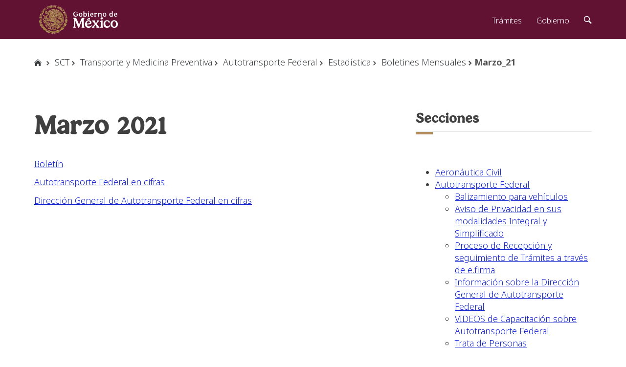

--- FILE ---
content_type: text/html; charset=utf-8
request_url: https://sct.gob.mx/index.php?id=7252
body_size: 11280
content:
<!doctype html><html class="no-js" lang="en">
<html lang="en">
<head>

<meta http-equiv="Content-Type" content="text/html; charset=utf-8">
<!-- 
	This website is powered by TYPO3 - inspiring people to share!
	TYPO3 is a free open source Content Management Framework initially created by Kasper Skaarhoj and licensed under GNU/GPL.
	TYPO3 is copyright 1998-2012 of Kasper Skaarhoj. Extensions are copyright of their respective owners.
	Information and contribution at http://typo3.org/
-->

<base href="https://www.sct.gob.mx/">

<title>Secretaria de Comunicaciones y Transportes: Marzo_21</title>
<meta name="generator" content="TYPO3 6.0 CMS">
<meta name="keywords" content="secretaria, comunicaciones, transportes, puertos, transporte, autotransporte, aeropuertos, medicina, licencias, federales, carreteras, infraestructura">
<meta name="description" content="Sitio Web Oficial de la Secretaría de Comunicaciones y Transportes, México, donde encontrarás información sobre carreteras, transportes y comunicaciones.">

<link rel="stylesheet" type="text/css" href="typo3temp/stylesheet_648f91fd90.css?1536944234" media="all">
<link rel="stylesheet" type="text/css" href="https://framework-gb.cdn.gob.mx/assets/styles/main.css" media="all">



<script src="typo3temp/javascript_175aa1ef20.js?1536944530" type="text/javascript"></script>


<meta name="viewport" content="width=device-width, initial-scale=1.0" /><link rel="shortcut icon" href="favicon.ico"><link rel="icon" type="image/ico" href="favicon.ico" />
</head>
<body>

<!-- Inicia contenido Main -->
<main class="page">
      <div class="container">
<!--Inicio Migas-->
        <ol class="breadcrumb">
        <li><a href="http://www.gob.mx/"><i class="icon icon-home"></i></a></li>
<li> <a href="https://www.sct.gob.mx/"  >SCT</a> </li><li> <a href="transporte-y-medicina-preventiva/"  >Transporte y Medicina Preventiva</a> </li><li> <a href="transporte-y-medicina-preventiva/autotransporte-federal/"  >Autotransporte Federal</a> </li><li> <a href="transporte-y-medicina-preventiva/autotransporte-federal/estadistica/"  >Estadística</a> </li><li> <a href="transporte-y-medicina-preventiva/autotransporte-federal/estadistica/boletines-mensuales/"  >Boletines Mensuales</a> </li><li class="active">Marzo_21</li>
    </ol>
<!--Fin Migas-->
<!--Inicio Contenido Una Columna c/3 Paneles-->
<div class="row">
 <div class="col-md-12">

 </div>
</div>
<!--Fin Contenido Una Columna c/3 Paneles-->
<!--Inicio Contenido Central c/lateral Derecho-->
<div class="row">
 <div class="col-md-7">
<div><h1>Marzo 2021</h1><img src="clear.gif" width="1" height="5" border="0" class="spacer-gif" alt="" title="" /><br /><p><a href="fileadmin/DireccionesGrales/DGAF/EST_BASICA/Boletines/Boletín_marzo2021.pdf" title="Initiates file download" target="_blank" class="download" >Boletín</a></p>
<p><a href="fileadmin/DireccionesGrales/DGAF/EST_BASICA/Boletines/AF_EN_CIFRAS_marzo2021.pdf" title="Initiates file download" target="_blank" class="download" >Autotransporte Federal en cifras</a></p>
<p><a href="fileadmin/DireccionesGrales/DGAF/EST_BASICA/Boletines/DGAF_EN_CIFRAS_marzo2021.pdf" title="Initiates file download" target="_blank" class="download" >Dirección General de Autotransporte Federal en cifras</a></p></div>
 </div>
 <div class="col-sm-4 col-sm-offset-1">
   <div id="nav_menu-2" class="widget widget_nav_menu">
     <h3>Secciones</h3>
     <hr class="red">
     <div class="menu-nav-transparencia-container">
       <ul>
<li> <a href="transporte-y-medicina-preventiva/aeronautica-civil/inicio/"  >Aeronáutica Civil</a> </li><li> <a href="transporte-y-medicina-preventiva/autotransporte-federal/"  >Autotransporte Federal</a> </li><ul><li> <a href="transporte-y-medicina-preventiva/autotransporte-federal/balizamiento-para-vehiculos/"  >Balizamiento para vehículos</a> </li></ul><ul><li> <a href="transporte-y-medicina-preventiva/autotransporte-federal/aviso-de-privacidad-en-sus-modalidades-integral-y-simplificado/"  >Aviso de Privacidad en sus modalidades Integral y Simplificado</a> </li></ul><ul><li> <a href="transporte-y-medicina-preventiva/autotransporte-federal/proceso-de-recepcion-y-seguimiento-de-tramites-a-traves-de-efirma/"  >Proceso de Recepción y seguimiento de Trámites a través de e.firma</a> </li></ul><ul><li> <a href="transporte-y-medicina-preventiva/autotransporte-federal/informacion-sobre-la-direccion-general-de-autotransporte-federal/"  >Información sobre la Dirección General de Autotransporte Federal</a> </li></ul><ul><li> <a href="transporte-y-medicina-preventiva/autotransporte-federal/videos-de-capacitacion-sobre-autotransporte-federal/"  >VIDEOS de Capacitación sobre Autotransporte Federal</a> </li></ul><ul><li> <a href="transporte-y-medicina-preventiva/autotransporte-federal/trata-de-personas/"  >Trata de Personas</a> </li></ul><ul><li> <a href="transporte-y-medicina-preventiva/autotransporte-federal/directorio/"  >Directorio</a> </li></ul><ul><li> <a href="transporte-y-medicina-preventiva/autotransporte-federal/datos-generales/"  >Datos Generales</a> </li></ul><ul><li> <a href="transporte-y-medicina-preventiva/autotransporte-federal/documentos-que-deben-portar-los-transportistas/"  >Documentos que deben portar los transportistas</a> </li></ul><ul><li> <a href="transporte-y-medicina-preventiva/autotransporte-federal/programas-y-proyectos/"  >Programas y Proyectos</a> </li></ul><ul><li> <a href="transporte-y-medicina-preventiva/autotransporte-federal/tramites-y-servicios/"  >Trámites y servicios</a> </li></ul><ul><li> <a href="transporte-y-medicina-preventiva/autotransporte-federal/centros-de-capacitacion/"  >Centros de capacitación</a> </li></ul><ul><li> <a href="transporte-y-medicina-preventiva/autotransporte-federal/estadistica/"  >Estadística</a> </li></ul><ul><li> <a href="transporte-y-medicina-preventiva/autotransporte-federal/estadistica/2024/"  >2024</a> </li></ul><ul><li> <a href="transporte-y-medicina-preventiva/autotransporte-federal/estadistica/boletines-mensuales/"  >Boletines Mensuales</a> </li></ul><ul><li> <a href="transporte-y-medicina-preventiva/autotransporte-federal/estadistica/2023/"  >2023</a> </li></ul><ul><li> <a href="transporte-y-medicina-preventiva/autotransporte-federal/estadistica/2022/"  >2022</a> </li></ul><ul><li> <a href="transporte-y-medicina-preventiva/autotransporte-federal/estadistica/2021/"  >2021</a> </li></ul><ul><li> <a href="transporte-y-medicina-preventiva/autotransporte-federal/estadistica/2020/"  >2020</a> </li></ul><ul><li> <a href="transporte-y-medicina-preventiva/autotransporte-federal/estadistica/2019/"  >2019</a> </li></ul><ul><li> <a href="transporte-y-medicina-preventiva/autotransporte-federal/estadistica/2018/"  >2018</a> </li></ul><ul><li> <a href="transporte-y-medicina-preventiva/autotransporte-federal/estadistica/2017/"  >2017</a> </li></ul><ul><li> <a href="transporte-y-medicina-preventiva/autotransporte-federal/estadistica/2016/"  >2016</a> </li></ul><ul><li> <a href="transporte-y-medicina-preventiva/autotransporte-federal/estadistica/2015/"  >2015</a> </li></ul><ul><li> <a href="transporte-y-medicina-preventiva/autotransporte-federal/estadistica/2014/"  >2014</a> </li></ul><ul><li> <a href="transporte-y-medicina-preventiva/autotransporte-federal/estadistica/2013/"  >2013</a> </li></ul><ul><li> <a href="transporte-y-medicina-preventiva/autotransporte-federal/estadistica/2012/"  >2012</a> </li></ul><ul><li> <a href="transporte-y-medicina-preventiva/autotransporte-federal/estadistica/2011/"  >2011</a> </li></ul><ul><li> <a href="transporte-y-medicina-preventiva/autotransporte-federal/estadistica/2010/"  >2010</a> </li></ul><ul><li> <a href="transporte-y-medicina-preventiva/autotransporte-federal/estadistica/2009/"  >2009</a> </li></ul><ul><li> <a href="transporte-y-medicina-preventiva/autotransporte-federal/estadistica/2008/"  >2008</a> </li></ul><ul><li> <a href="transporte-y-medicina-preventiva/autotransporte-federal/estadistica/2007/"  >2007</a> </li></ul><ul><li> <a href="transporte-y-medicina-preventiva/autotransporte-federal/estadistica/2006/"  >2006</a> </li></ul><ul><li> <a href="transporte-y-medicina-preventiva/autotransporte-federal/estadistica/2005/"  >2005</a> </li></ul><ul><li> <a href="transporte-y-medicina-preventiva/autotransporte-federal/estadistica/2004/"  >2004</a> </li></ul><ul><li> <a href="transporte-y-medicina-preventiva/autotransporte-federal/estadistica/2003/"  >2003</a> </li></ul><ul><li> <a href="transporte-y-medicina-preventiva/autotransporte-federal/estadistica/2002/"  >2002</a> </li></ul><ul><li> <a href="transporte-y-medicina-preventiva/autotransporte-federal/estadistica/2001/"  >2001</a> </li></ul><ul><li> <a href="transporte-y-medicina-preventiva/autotransporte-federal/estadistica-de-accidentes-en-carreteras-federales/"  >Estadística de Accidentes en Carreteras  Federales</a> </li></ul><ul><li> <a href="transporte-y-medicina-preventiva/autotransporte-federal/marco-normativo/"  >Marco Normativo</a> </li></ul><ul><li> <a href="transporte-y-medicina-preventiva/autotransporte-federal/temas-internacionales/"  >Temas Internacionales</a> </li></ul><ul><li> <a href="transporte-y-medicina-preventiva/autotransporte-federal/preguntas-frecuentes/"  >Preguntas frecuentes</a> </li></ul><ul><li> <a href="transporte-y-medicina-preventiva/autotransporte-federal/aviso-periodo-vacacional/"  >Aviso Periodo Vacacional</a> </li></ul><ul><li> <a href="transporte-y-medicina-preventiva/autotransporte-federal/aviso-periodos-semestrales-de-verificacion-2017/"  >Aviso periodos semestrales de verificación 2017</a> </li></ul><ul><li> <a href="transporte-y-medicina-preventiva/autotransporte-federal/videos-tutoriales-ventanilla-unica/"  >Videos Tutoriales Ventanilla Única</a> </li></ul><ul><li> <a href="transporte-y-medicina-preventiva/autotransporte-federal/foro-peso-y-dimensiones/"  >Foro Peso y Dimensiones</a> </li></ul><li> <a href="transporte-y-medicina-preventiva/transporte-ferroviario-y-multimodal/"  >Desarrollo Ferroviario y Multimodal</a> </li><li> <a href="transporte-y-medicina-preventiva/medicina-preventiva/"  >Medicina Preventiva</a> </li><li> <a href="transporte-y-medicina-preventiva/preguntas-frecuentes/"  >Preguntas Frecuentes</a> </li>
       </ul>
     </div>
   </div>

 </div>
</div>
<!--Fin Contenido Central c/lateral Derecho-->
<!--Inicio Contenido/Border Una Columna c/3 Paneles-->
<div class="row">
 <div class="col-md-12">

 </div>
</div>
<!--Fin Contenido/Border Una Columna c/3 Paneles-->
<!--Inicio Actualizacion-->
<div class="row">
 <div class="col-md-12">
  <h2>
   <small>
Actualizada al&nbsp;15/Jun/2021, 01:30
   </small>
  </h2>
 </div>
</div>
<!--Fin Actualizacion-->
</div>
</main>
<!-- Inicia contenido Main -->
<script src="https://framework-gb.cdn.gob.mx/gobmx.js"></script>
<!-- Google Analytics -->
<script>
  (function(i,s,o,g,r,a,m){i['GoogleAnalyticsObject']=r;i[r]=i[r]||function(){
  (i[r].q=i[r].q||[]).push(arguments)},i[r].l=1*new Date();a=s.createElement(o),
  m=s.getElementsByTagName(o)[0];a.async=1;a.src=g;m.parentNode.insertBefore(a,m)
  })(window,document,'script','https://www.google-analytics.com/analytics.js','ga');

  ga('create', 'UA-1741251-1', 'auto');
  ga('send', 'pageview');

</script>
<!-- End Google Analytics Code-->
<!-- SCTgobmx-v01.html -->




</body>
</html>